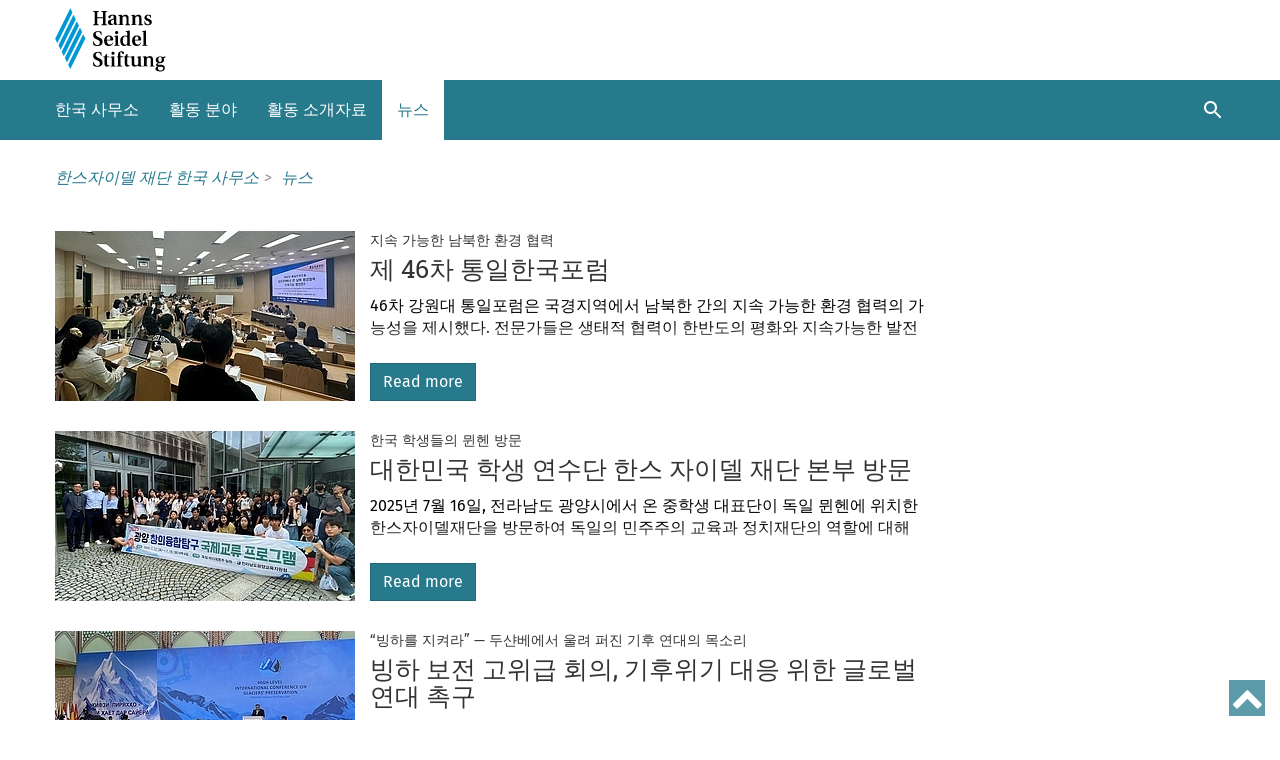

--- FILE ---
content_type: text/html; charset=utf-8
request_url: https://korea.hss.de/ko/%EB%89%B4%EC%8A%A4/year/2022/month/12/
body_size: 13652
content:
<!DOCTYPE html>
<html lang="ko" dir="ltr" class="no-js">
<head>

<meta charset="utf-8">
<!-- 
	********************************************************************************
	*                                                                *****  **     *
	*              TYPO3 by in2code.de - Wir leben TYPO3           ******  ****    *
	*                                                               *****  **      *
	* www.in2code.de / info(at)in2code(dot)de / +49 8031 8873983     *****         *
	*                                                                  **          *
	********************************************************************************

	This website is powered by TYPO3 - inspiring people to share!
	TYPO3 is a free open source Content Management Framework initially created by Kasper Skaarhoj and licensed under GNU/GPL.
	TYPO3 is copyright 1998-2026 of Kasper Skaarhoj. Extensions are copyright of their respective owners.
	Information and contribution at https://typo3.org/
-->


<link rel="icon" href="https://korea.hss.de/_assets/42db5eb6569fbd4bcf0dd4d7d7952c28/images/hss_favicon.png" type="image/png">
<title>뉴스</title>
<meta http-equiv="x-ua-compatible" content="IE=edge">
<meta name="viewport" content="width=device-width, initial-scale=1">
<meta name="author" content="Hanns-Seidel-Stiftung e.V.">
<meta name="robots" content="index,follow,max-image-preview:large">
<meta property="og:title" content="뉴스">
<meta property="og:image" content="https://korea.hss.de/srv/in2code-hss-web-1768838186/app/public/https://korea.hss.de/fileadmin/_processed_/f/c/csm_hss_main_1_01_7fecb0880d.jpg">
<meta name="twitter:card" content="summary">
<meta name="apple-mobile-web-app-capable" content="no">
<meta name="theme-color" content="#206779">


<link rel="stylesheet" href="https://korea.hss.de/_assets/42db5eb6569fbd4bcf0dd4d7d7952c28/Styles/styles_hss.css?1768837839" media="all">



<script src="https://korea.hss.de/_assets/42db5eb6569fbd4bcf0dd4d7d7952c28/Scripts/mainConfig.js?1768837814"></script>
<script src="https://korea.hss.de/typo3temp/assets/js/800565e61d7d705326bc4a7c435a8934.js?1768838262"></script>


<link rel="preload" href="/_assets/42db5eb6569fbd4bcf0dd4d7d7952c28/fonts/woff/FiraSans-Bold.woff" as="font" type="font/woff" crossorigin>
        <link rel="preload" href="/_assets/42db5eb6569fbd4bcf0dd4d7d7952c28/fonts/woff/FiraSans-BoldItalic.woff" as="font" type="font/woff" crossorigin>
        <link rel="preload" href="/_assets/42db5eb6569fbd4bcf0dd4d7d7952c28/fonts/woff/FiraSans-Italic.woff" as="font" type="font/woff" crossorigin>
        <link rel="preload" href="/_assets/42db5eb6569fbd4bcf0dd4d7d7952c28/fonts/woff/FiraSans-Regular.woff" as="font" type="font/woff" crossorigin>
        <link rel="preload" href="/_assets/42db5eb6569fbd4bcf0dd4d7d7952c28/fonts/woff/RobotoSlab.woff" as="font" type="font/woff" crossorigin>
        <link rel="preload" href="/_assets/42db5eb6569fbd4bcf0dd4d7d7952c28/fonts/woff/RobotoSlab-Bold.woff" as="font" type="font/woff" crossorigin>
        <link rel="preload" href="/_assets/42db5eb6569fbd4bcf0dd4d7d7952c28/fonts/fontawesome-webfont.woff?v=4.5.0" as="font" type="font/woff" crossorigin><link href="https://korea.hss.de/ko/%EB%89%B4%EC%8A%A4/" rel="canonical" /><meta property="og:url" content="https://korea.hss.de/ko/%EB%89%B4%EC%8A%A4/" />
<link rel="alternate" hreflang="de-DE" href="https://korea.hss.de/news/year/2022/month/12/"/>
<link rel="alternate" hreflang="en-US" href="https://korea.hss.de/en/news/year/2022/month/12/"/>
<link rel="alternate" hreflang="ko-KR" href="https://korea.hss.de/ko/%EB%89%B4%EC%8A%A4/year/2022/month/12/"/>
<link rel="alternate" hreflang="x-default" href="https://korea.hss.de/news/year/2022/month/12/"/>
<!-- This site is optimized with the Yoast SEO for TYPO3 plugin - https://yoast.com/typo3-extensions-seo/ -->
<script type="application/ld+json">[{"@context":"https:\/\/www.schema.org","@type":"BreadcrumbList","itemListElement":[{"@type":"ListItem","position":1,"item":{"@id":"https:\/\/korea.hss.de\/ko\/","name":"\ud55c\uc2a4\uc790\uc774\ub378 \uc7ac\ub2e8 \ud55c\uad6d \uc0ac\ubb34\uc18c"}},{"@type":"ListItem","position":2,"item":{"@id":"https:\/\/korea.hss.de\/ko\/%EB%89%B4%EC%8A%A4\/","name":"\ub274\uc2a4"}}]}]</script>
</head>
<body class="page1986" data-cssfile="https://korea.hss.de/_assets/42db5eb6569fbd4bcf0dd4d7d7952c28/Styles/belowthefold_hss.css" data-new-nav-layout="true">




<img class="nav-main__logo--print" alt="Print logo" src="https://korea.hss.de/_assets/42db5eb6569fbd4bcf0dd4d7d7952c28/images/hss_logo_print.png">

<div class="mp-pusher" id="mp-pusher">

    
		<nav id="mp-menu" class="mp-menu">
			<div class="mp-level">

				
				<ul class="nav-service__main nav-service--mobile"><li><a href="/ko/%ED%95%9C%EA%B5%AD-%EC%82%AC%EB%AC%B4%EC%86%8C/" title="한국 사무소">한국 사무소</a></li><li><a href="/ko/%ED%99%9C%EB%8F%99-%EB%B6%84%EC%95%BC/" title="활동 분야">활동 분야</a></li><li><a href="/ko/%ED%99%9C%EB%8F%99-%EC%86%8C%EA%B0%9C%EC%9E%90%EB%A3%8C/" title="활동 소개자료">활동 소개자료</a></li><li><a href="/ko/%EB%89%B4%EC%8A%A4/" class="mp-level--current" title="뉴스">뉴스</a></li></ul>

				
				<ul class="nav-service nav-service__second nav-service--mobile"><li class="nav-service__item nav-service__item--title"><span class="nav-service__trigger-wrap"><a href="/ko/%EA%B8%B0%EB%B0%98/" class="nav-service__link" title="기반">기반</a><button class="nav-service__trigger" aria-expanded="false"><i class="fa fa-chevron-up"></i></button></span><ul class="nav-service__sublist" aria-expanded="false"><li class="nav-service__item"><a href="/ko/%EC%9E%AC%EB%8B%A8-%EC%86%8C%EA%B0%9C/%EC%82%AC%EC%97%85%EA%B3%BC-%EC%82%AC%EB%AA%85/" class="nav-service__link" title="임무와 사명">임무와 사명</a></li><li class="nav-service__item"><a href="/ko/%EC%9E%AC%EB%8B%A8-%EC%86%8C%EA%B0%9C/%EA%B5%AD%EC%A0%9C-%EC%82%AC%EC%97%85%EC%A0%84-%EC%84%B8%EA%B3%84-%EC%96%B4%EB%94%94%EC%84%9C%EB%82%98-%EC%A0%81%EA%B7%B9%EC%A0%81%EC%9D%B8-%ED%99%9C%EB%8F%99/" class="nav-service__link" title="세계적인">세계적인</a></li></ul></li></ul>

				
				<ul class="nav-service nav-service__legal nav-service--mobile"><li><a href="/ko/%EC%97%B0%EB%9D%BD%EC%B2%98/" title="연락처">연락처</a></li><li><a href="/ko/%EC%82%AC%EC%9D%B4%ED%8A%B8-%EB%A7%B5/" title="사이트 맵">사이트 맵</a></li><li><a href="/ko/%EB%B0%9C%ED%96%89-%EC%A0%95%EB%B3%B4/" title="발행 정보">발행 정보</a></li><li><a href="/ko/%EC%A0%95%EB%B3%B4-%EB%B3%B4%ED%98%B8-%EC%95%88%EB%82%B4%EB%AC%B8/" title="정보 보호 안내문">정보 보호 안내문</a></li><li><a href="/ko/%EC%9D%B4%EC%9A%A9%EC%95%BD%EA%B4%80%EB%A9%B4%EC%B1%85-%ED%8F%AC%ED%95%A8/" title="이용약관(면책 포함)">이용약관(면책 포함)</a></li></ul>

				
				<ul class="nav-service nav-service__bottom nav-service--mobile">
					<li class="socialmedia-language-wrap">
						<div class="col-xs-6">
							<div class="c-socialmedia__wrap">
								<ul class="c-socialmedia__list o-list-bare"><li class="c-socialmedia__item"><a href="https://www.facebook.com/HannsSeidelFoundationKorea/" target="_blank" class="c-socialmedia__link" rel="noreferrer" title="Facebook"><svg class="c-socialmedia__icon" viewBox="0 0 16 16"><use xlink:href="/_assets/42db5eb6569fbd4bcf0dd4d7d7952c28/images/svg/sprite.symbol.svg?1768837818#facebook"></use></svg></a></li><li class="c-socialmedia__item"><a href="https://twitter.com/hss_korea" target="_blank" class="c-socialmedia__link" rel="noreferrer" title="X"><svg class="c-socialmedia__icon" viewBox="0 0 16 16"><use xlink:href="/_assets/42db5eb6569fbd4bcf0dd4d7d7952c28/images/svg/sprite.symbol.svg?1768837818#x"></use></svg></a></li><li class="c-socialmedia__item"><a href="https://www.youtube.com/user/HannsSeidelStiftung" target="_blank" class="c-socialmedia__link" rel="noreferrer" title="YouTube"><svg class="c-socialmedia__icon" viewBox="0 0 16 16"><use xlink:href="/_assets/42db5eb6569fbd4bcf0dd4d7d7952c28/images/svg/sprite.symbol.svg?1768837818#youtube"></use></svg></a></li></ul>
							</div>
						</div>
						<div class="col-xs-6">
							<div class="c-languageswitch">
								
		
			<a class="c-languageswitch__link" href="/">
				<span>DE</span>
			</a>
			
					<span>&nbsp;|&nbsp;</span>
				
		
			<a class="c-languageswitch__link" href="/en/">
				<span>EN</span>
			</a>
			
					<span>&nbsp;|&nbsp;</span>
				
		
			<a class="c-languageswitch__link c-languageswitch__link--current" href="/ko/">
				<span>KO</span>
			</a>
			
		
	

							</div>
						</div>
					</li>
				</ul>

				
				<div class="nav-service nav-service__copyright nav-service--mobile">
					<p>© Hanns-Seidel-Stiftung</p>
				</div>
			</div>
		</nav>
	



    <div class="search-canvas">
	<button class="search-canvas__close" title="close">
		<svg class="search-canvas__close-icon" viewBox="0 0 24 24" role="img" aria-hidden="true" focusable="false">
			<use xlink:href="/_assets/42db5eb6569fbd4bcf0dd4d7d7952c28/images/svg/sprite.symbol.svg?1768837818#close"></use>
		</svg>
	</button>

	<div class="search-canvas__wrapper">
		<div class="search-canvas-action-wrapper">
			<form class="search-canvas__form" action='/ko/%EA%B2%80%EC%83%89/' method="get" accept-charset="utf-8">
				<div class="search-canvas__filter-wrapper">
					<select title="Search filter for categories" class="search-canvas__filter" name="tx_solr[filter][0]"><option selected value>all categories</option><option value="sub_type_stringS:pages">in articles</option><option value="sub_type_stringS:events">in events</option><option value="sub_type_stringS:publications">in publications</option><option value="sub_type_stringS:media">in media</option><option value="sub_type_stringS:document">in documents</option></select>
				</div>

				<div class="search-canvas__input-wrapper">
					<input class="search-canvas__search"
						   id="inputText"
						   title="Search field"
						   type="text"
						   name="q"
						   placeholder="Suche"
						   autocomplete="off"
					/>

					<button class="search-canvas__submit" title="Suchen">
						<svg class="search-canvas__submit-icon" viewBox="0 0 24 24" width="24" height="24" role="img" aria-hidden="true" focusable="false">
							<use xlink:href="/_assets/42db5eb6569fbd4bcf0dd4d7d7952c28/images/svg/sprite.symbol.svg?1768837818#search"/>
						</svg>
					</button>
				</div>
			</form>
		</div>

		<div id="suggest-container" class="search-canvas__suggest"></div>
	</div>
</div>


    
        <aside class="language-canvas">
    <div class="language__wrapper">
        <div class="container">
            <div class="row">
                <div class="col-xs-12">
                    <div class="language-canvas__close">
                        <em class="fa fa-times-circle"></em>
                        <span>
							close
						</span>
                    </div>

                </div>
            </div>
            <div class="row">
                <div class="col-xs-12">
                    <hr>
                </div>
            </div>
            <div class="row">
                
		
			<a class="c-languageswitch__link" href="/">
				<span>DE</span>
			</a>
			
					<span>&nbsp;|&nbsp;</span>
				
		
			<a class="c-languageswitch__link" href="/en/">
				<span>EN</span>
			</a>
			
					<span>&nbsp;|&nbsp;</span>
				
		
			<a class="c-languageswitch__link c-languageswitch__link--current" href="/ko/">
				<span>KO</span>
			</a>
			
		
	

            </div>
        </div>
    </div>
</aside>

    

    <div class="scroller">
        <div class="scroller-inner">
			<a tabindex="0"
	title="Jump to main navigation"
	href="#nav-main__list"
	class="skipnavigation">Jump to main navigation</a>
<a tabindex="0"
	title="Jump to content"
	href="#main-content"
	class="skipnavigation">Jump to content</a>


            <div id="top"></div>

			
	
			
	<nav id="nav-main__desktop" class="col-xs-12 nav-main">
		
	<div class="nav-main__sticky">

		<div class="nav-main__sticky-logo">
			<a class="row nav__home-link" href="/ko/">
				<img class="nav-main__logo"
					 src="https://korea.hss.de/_assets/42db5eb6569fbd4bcf0dd4d7d7952c28/images/hss_logo.svg"
					 height="80"
					 alt="Logo Hanns-Seidel-Stiftung"
				/>
				
					<img class="nav-main__logo nav-main__logo--small"
						 src="https://korea.hss.de/_assets/42db5eb6569fbd4bcf0dd4d7d7952c28/images/hss_logo.svg"
						 height="44"
						 alt="Logo Hanns-Seidel-Stiftung"
					/>
				
			</a>
		</div>

		<div class="nav-main__sticky-icons">
			

			

			<div id="userstatusmobile"></div>

			<button class="nav-main__button nav-main__search"
					title="Open search dialog window"
			>
				<svg class="nav-main__icon"
					 viewBox="0 0 24 24"
					 width="24"
					 height="24"
					 role="img"
					 aria-hidden="true"
					 focusable="false"
				>
					<use
						xlink:href="/_assets/42db5eb6569fbd4bcf0dd4d7d7952c28/images/svg/sprite.symbol.svg?1768837818#search"/>
				</svg>
			</button>
			<button class="nav-main__button menu-trigger"
					id="trigger"
					title="Open navigation menu"
			>
				<svg class="nav-main__icon nav-main__icon-open"
					 viewBox="0 0 24 24"
					 width="24"
					 height="24"
					 role="img"
					 aria-hidden="true"
					 focusable="false"
				>
					<use
						xlink:href="/_assets/42db5eb6569fbd4bcf0dd4d7d7952c28/images/svg/sprite.symbol.svg?1768837818#menu"/>
				</svg>
				<svg class="nav-main__icon nav-main__icon-close" viewBox="0 0 24 24" width="24" height="24"
					 role="img" aria-hidden="true" focusable="false">
					<use
						xlink:href="/_assets/42db5eb6569fbd4bcf0dd4d7d7952c28/images/svg/sprite.symbol.svg?1768837818#close"/>
				</svg>
			</button>
		</div>
	</div>


		
	<div class="nav-main__menu o-outbreak-fullwidth" id="nav-main__list">
		<div class="container">


			
		<ul class="nav-main__level-1"><li><a href="/ko/%ED%95%9C%EA%B5%AD-%EC%82%AC%EB%AC%B4%EC%86%8C/" data-submenu-id="nav-main_submenu-1997" title="한국 사무소">한국 사무소</a></li><li><a href="/ko/%ED%99%9C%EB%8F%99-%EB%B6%84%EC%95%BC/" data-submenu-id="nav-main_submenu-2000" title="활동 분야">활동 분야</a></li><li><a href="/ko/%ED%99%9C%EB%8F%99-%EC%86%8C%EA%B0%9C%EC%9E%90%EB%A3%8C/" data-submenu-id="nav-main_submenu-1991" title="활동 소개자료">활동 소개자료</a></li><li><a href="/ko/%EB%89%B4%EC%8A%A4/" data-submenu-id="nav-main_submenu-1986" class="nav-main__link--current" title="뉴스">뉴스</a></li></ul><div class="nav-main__submenu" id="nav-main_submenu-2000"><div class="nav-main__link-first-level nav-main__link-first-level--header"><div><a href="/ko/%ED%99%9C%EB%8F%99-%EB%B6%84%EC%95%BC/" title="활동 분야"><header>활동 분야</header><p>한스 자이델 재단 한국 사무소는 1987년부터 한반도의 화해와 관련한 주제로 활동해 오고 있다.<span>Overview...</span></p></a></div></div></div><div class="nav-main__submenu" id="nav-main_submenu-1986"><div class="nav-main__link-first-level nav-main__link-first-level--header"><div><a href="/ko/%EB%89%B4%EC%8A%A4/" title="뉴스"><header>overview - 뉴스</header><p><span>Overview...</span></p></a></div></div></div>
	



			<ul class="nav__icons">
				<li class="nav__icons-item">
					<div id="userstatus" data-user-status="/ko/%EB%89%B4%EC%8A%A4?tx_hssusermanagement_pi9%5Baction%5D=getUserStatus&amp;tx_hssusermanagement_pi9%5Bcontroller%5D=User&amp;type=1707322532&amp;cHash=3d136ddd30392309d602ee4a121c1a11"></div>
				</li>

				<li class="nav__icons-item">
					

					
				</li>

				<li class="nav__icons-item">
					<button class="nav-main__button nav-main__search"
							title="Search"
					>
						<svg class="nav-main__icon"
							 viewBox="0 0 24 24"
							 width="24"
							 height="24"
							 role="img"
							 aria-hidden="true"
							 focusable="false"
						>
							<use
								xlink:href="/_assets/42db5eb6569fbd4bcf0dd4d7d7952c28/images/svg/sprite.symbol.svg?1768837818#search"/>
						</svg>
					</button>
				</li>
				<li class="nav__icons-item">
					<button class="nav-main__button nav-main__more"
							title="Show/Hide more menu items"
					>more
					</button>
				</li>
			</ul>
		</div>
	</div>


	</nav>


		
	
		<section class="modal-window modal--show" id="authenticate" tabindex="-1" role="dialog" aria-hidden="true" data-nosnippet>
	<div class="modal__wrapper">
		<div class="modal__header">

			<h3 class="modal__title">
				Login / Register
			</h3>

			<a class="modal__close" href="#" data-close="Close" data-dismiss="authenticate">
				<svg class="modal__close-icon" viewBox="0 0 24 24" role="img" aria-hidden="true" focusable="false">
					<use xlink:href="/_assets/42db5eb6569fbd4bcf0dd4d7d7952c28/images/svg/sprite.symbol.svg?1768837818#close"></use>
				</svg>
			</a>
		</div>
		<div class="modal__content">
			<p>Enter your Email address and we will send you a secure personal link</p>
			
					
						


<form
	action=""
	name="form"
	id="js-disable-on-submit"
	method="post"
>
	<input type="hidden" name="redirectConfirmedUrl" value="https://korea.hss.de/ko/%EB%89%B4%EC%8A%A4/year/2022/month/12/"/>
	
			<input type="hidden" name="tx_hssusermanagement_pi7[form][origin]" value="newsletter"/>
		

	
			<input type="hidden" name="tx_hssusermanagement_pi7[form][refererUrl]" value="https://korea.hss.de/ko/%EB%89%B4%EC%8A%A4/year/2022/month/12/"/>
		
	

	<div class="form-group">
		<label class="control-label requiredField">
			E-Mail
		</label>
		<input name="tx_hssusermanagement_pi7[form][name]" type="email" class="form-control" required value=""/>
	</div>

	<div class="form-group required-email">
		<label class="control-label requiredField">
			Birthday
		</label>
		<input type="text" id="birthday" tabindex="-1"/>
		<label class="control-label requiredField">
			Email
		</label>
		<input name="tx_hssusermanagement_pi7[form][email]" tabindex="-1" autocomplete="off"/>
	</div>

	
	
		<p class="small">
			
				Our 
	<a href="/ko/%EC%A0%95%EB%B3%B4-%EB%B3%B4%ED%98%B8-%EC%95%88%EB%82%B4%EB%AC%B8/">
		data protection information
	</a>
 provides you with information on how we handle your data.
			
		</p>
	
	<button type="submit" class="btn btn-primary btn-md">OK</button>
</form>

					
				


		</div>
	</div>
</section>

	
	<section class="modal-window modal--show" id="authenticated" tabindex="-1" role="dialog" aria-hidden="true" data-nosnippet>
	<div class="modal__wrapper">
		<div class="modal__header">

			<h3 class="modal__title">
				Check your Email Inbox
			</h3>

			<a class="modal__close" href="#" data-close="Close" data-dismiss="authenticated">
				<svg class="modal__close-icon" viewBox="0 0 24 24" role="img" aria-hidden="true" focusable="false">
					<use xlink:href="/_assets/42db5eb6569fbd4bcf0dd4d7d7952c28/images/svg/sprite.symbol.svg?1768837818#close"></use>
				</svg>
			</a>

		</div>
		<div class="modal__content">
			We have sent a secure link to your email.
					Click on the link to log in or register.
		</div>
	</div>
</section>




            <div class="page col-xs-12 row--bg-white" id="main-content">
                <ol class="breadcrumb" itemscope itemtype="http://schema.org/BreadcrumbList"><li itemprop="itemListElement" itemscope itemtype="http://schema.org/ListItem"><a href="/ko/" itemprop="item" title="한스자이델 재단 한국 사무소"><span itemprop="name">한스자이델 재단 한국 사무소</span></a><meta itemprop="position" content="1"></li><li itemprop="itemListElement" itemscope itemtype="http://schema.org/ListItem"><a href="/ko/%EB%89%B4%EC%8A%A4/" itemprop="item" title="뉴스"><span itemprop="name">뉴스</span></a><meta itemprop="position" content="2"></li></ol>

                <section id="p1986" class="">
                    
		<!--TYPO3SEARCH_begin-->
		<div id="teaser-area">
			
		</div>
		
	

	<div class="row row--no-divider" id="c16210">
		<div class="col-xs-12 col-sm-9">
			
				
<div id="c16209" class="frame frame-default frame-type-news_pi1 frame-layout-0"><a id="c96936"></a><div class="news__item-wrapper"><!--TYPO3SEARCH_end--><div class="news-list-view" id="news-container-16209"><!--###NEWS_ITEM_LIST_BEGIN###--><!--
		=====================
			Partials/List/Item.html
	--><div class="news-list-item"><a title="제 46차 통일한국포럼" href="/ko/%EB%89%B4%EC%8A%A4/46-forum-zur-wiedervereinigung-koreas-tongil-hankuk-forum-news13405/"><div class="row"><picture><source
										media="(min-width: 900px)"
										srcset="https://korea.hss.de/fileadmin/_processed_/b/4/csm_46._Forum_Wiedervereinigung_2_e1d435df09.jpg"
									/><source srcset="https://korea.hss.de/fileadmin/_processed_/b/4/csm_46._Forum_Wiedervereinigung_2_4956fe4afa.jpg" /><img
										src="[data-uri]"
										alt="제 46차 통일한국포럼"
										title=""
										width="100"
										height="100"
										class="news-lists-item-img"
									/></picture><div class="news-lists-item-text"><small class="news-list-item__subline">지속 가능한 남북한 환경 협력</small><div class="events__headline-small">제 46차 통일한국포럼</div><div class="news-list-item__text"><p>
							
								46차 강원대 통일포럼은 국경지역에서 남북한 간의 지속 가능한 환경 협력의 가능성을 제시했다. 전문가들은 생태적 협력이 한반도의 평화와 지속가능한 발전에 어떻게 기여할 수 있는지에 대해 논의했다.
							
						</p><div class="btn btn-primary">
							Read more
						</div></div></div></div></a></div><!--
		=====================
			Partials/List/Item.html
	--><div class="news-list-item"><a title="대한민국 학생 연수단 한스 자이델 재단 본부 방문" href="/ko/%EB%89%B4%EC%8A%A4/schuelerdelegation-aus-suedkorea-zu-besuch-bei-der-hanns-seidel-stiftung-in-muenchen-news13121/"><div class="row"><picture><source
										media="(min-width: 900px)"
										srcset="https://korea.hss.de/fileadmin/_processed_/4/5/csm_Picture1_78ae2ea68b.jpg"
									/><source srcset="https://korea.hss.de/fileadmin/_processed_/4/5/csm_Picture1_34bd8f6923.jpg" /><img
										src="[data-uri]"
										alt="대한민국 학생 연수단 한스 자이델 재단 본부 방문"
										title=""
										width="100"
										height="100"
										class="news-lists-item-img"
									/></picture><div class="news-lists-item-text"><small class="news-list-item__subline">한국 학생들의 뮌헨 방문</small><div class="events__headline-small">대한민국 학생 연수단 한스 자이델 재단 본부 방문</div><div class="news-list-item__text"><p>
							
								2025년 7월 16일, 전라남도 광양시에서 온 중학생 대표단이 독일 뮌헨에 위치한 한스자이델재단을 방문하여 독일의 민주주의 교육과 정치재단의 역할에 대해 배웠습니다.
							
						</p><div class="btn btn-primary">
							Read more
						</div></div></div></div></a></div><!--
		=====================
			Partials/List/Item.html
	--><div class="news-list-item"><a title="빙하 보전 고위급 회의, 기후위기 대응 위한 글로벌 연대 촉구" href="/ko/%EB%89%B4%EC%8A%A4/schutz-der-gletscher-hochrangige-internationale-konferenz-zur-erhaltung-der-gletscher-news12934/"><div class="row"><picture><source
										media="(min-width: 900px)"
										srcset="https://korea.hss.de/fileadmin/_processed_/8/5/csm_4_70c7408657.jpg"
									/><source srcset="https://korea.hss.de/fileadmin/_processed_/8/5/csm_4_1465a414f5.jpg" /><img
										src="[data-uri]"
										alt="빙하 보전 고위급 회의, 기후위기 대응 위한 글로벌 연대 촉구"
										title=""
										width="100"
										height="100"
										class="news-lists-item-img"
									/></picture><div class="news-lists-item-text"><small class="news-list-item__subline">“빙하를 지켜라” — 두샨베에서 울려 퍼진 기후 연대의 목소리</small><div class="events__headline-small">빙하 보전 고위급 회의, 기후위기 대응 위한 글로벌 연대 촉구</div><div class="news-list-item__text"><p>
							
								유엔이 지정한 ‘국제 빙하 보존의 해’를 맞아, 타지키스탄 두샨베에서 열린 고위급 회의에는 전 세계 90개국 전문가들이 모여 기후위기 대응과 빙하 보전을 위한 글로벌 협력 방안을 논의했다. 철새 이동 경로와 생태계 연결성 등 새로운 의제도 부각되며, 기후 정의와 지속가능발전을 위한 국제사회의 공동 대응 필요성이 강조되었다.
							
						</p><div class="btn btn-primary">
							Read more
						</div></div></div></div></a></div><!--
		=====================
			Partials/List/Item.html
	--><div class="news-list-item"><a title="2월 활동 소개" href="/ko/%EB%89%B4%EC%8A%A4/treffen-im-februar-1-news12652/"><div class="row"><picture><source
										media="(min-width: 900px)"
										srcset="https://korea.hss.de/fileadmin/_processed_/b/9/csm_480199339_10162556011945330_474341742425401626_n_d94d277d95.jpg"
									/><source srcset="https://korea.hss.de/fileadmin/_processed_/b/9/csm_480199339_10162556011945330_474341742425401626_n_237c9f9021.jpg" /><img
										src="[data-uri]"
										alt="2월 활동 소개"
										title=""
										width="100"
										height="100"
										class="news-lists-item-img"
									/></picture><div class="news-lists-item-text"><div class="events__headline-small">2월 활동 소개</div><div class="news-list-item__text"><p></p><div class="btn btn-primary">
							Read more
						</div></div></div></div></a></div><!--
		=====================
			Partials/List/Item.html
	--><div class="news-list-item"><a title="독일과 한국에서의 정치교육 – 나아갈 방향은? " href="/ko/%EB%89%B4%EC%8A%A4/politische-bildung-in-deutschland-und-korea-quo-vadis-1-news12648/"><div class="row"><picture><source
										media="(min-width: 900px)"
										srcset="https://korea.hss.de/fileadmin/_processed_/b/2/csm_476642367_10162552636580330_5451607732000765768_n_2ab9aae886.jpg"
									/><source srcset="https://korea.hss.de/fileadmin/_processed_/b/2/csm_476642367_10162552636580330_5451607732000765768_n_a1619525ee.jpg" /><img
										src="[data-uri]"
										alt="독일과 한국에서의 정치교육 – 나아갈 방향은? "
										title=""
										width="100"
										height="100"
										class="news-lists-item-img"
									/></picture><div class="news-lists-item-text"><small class="news-list-item__subline">특강</small><div class="events__headline-small">독일과 한국에서의 정치교육 – 나아갈 방향은? </div><div class="news-list-item__text"><p>
							
								2025년 2월 12일에 한스 자이델 재단 한국 사무소의 베른하르트 젤리거 대표와 김 영수 사무국장은 강원도 정선군 소재 사북 중고등학교에서 교사들을 위한 특강을 실시했다. 특강 주제는 ‘시민을 위한 민주시민교육과 정부의 중립성 간의 균형 유지‘였다.
							
						</p><div class="btn btn-primary">
							Read more
						</div></div></div></div></a></div><!--
		=====================
			Partials/List/Item.html
	--><div class="news-list-item"><div class="row"><picture><source
										media="(min-width: 900px)"
										srcset="https://korea.hss.de/fileadmin/_processed_/d/4/csm_IMG_6464_9c32040a12.jpg"
									/><source srcset="https://korea.hss.de/fileadmin/_processed_/d/4/csm_IMG_6464_a22c804ae1.jpg" /><img
										src="[data-uri]"
										alt="[Translate to Korean:] Erster Slide in Dr. Seligers Präsentation via Zoom"
										title=""
										width="100"
										height="100"
										class="news-lists-item-img"
									/></picture><div class="news-lists-item-text"><div class="events__headline-small">사회 생태적 회복탄력성을 위한 혁신</div><div class="news-list-item__text"><p>
							
								지난 1월 21일, &#039;사회-생태 시스템의 위험/회복력 관리에 관한 국제 심포지엄&#039;이 온라인 세미나로 진행되었습니다. 고려대학교 환경과학-생태공학연구센터(BK21 FOUR)가 주최한 이번 세미나는 전문가들이 모여 중요한 환경 문제와 혁신적인 해결책을 논의하는 자리였습니다. 
							
						</p><div class="btn btn-primary">
							Read more
						</div></div></div></div></div><!--
		=====================
			Partials/List/Item.html
	--><div class="news-list-item"><a title="중위도 지역을 위한 국제 협력" href="/ko/%EB%89%B4%EC%8A%A4/internationale-zusammenarbeit-fuer-die-region-der-mittleren-breitengrade-news12429/"><div class="row"><picture><source
										media="(min-width: 900px)"
										srcset="https://korea.hss.de/fileadmin/_processed_/7/5/csm_OJERI_e4e5d957c0.jpeg"
									/><source srcset="https://korea.hss.de/fileadmin/_processed_/7/5/csm_OJERI_1c1b03217c.jpeg" /><img
										src="[data-uri]"
										alt="중위도 지역을 위한 국제 협력"
										title=""
										width="100"
										height="100"
										class="news-lists-item-img"
									/></picture><div class="news-lists-item-text"><small class="news-list-item__subline"> 세미나</small><div class="events__headline-small">중위도 지역을 위한 국제 협력</div><div class="news-list-item__text"><p>
							
								1월 13일, 고려대학교 오정리질리언스연구원(OJERI)은 기후 회복력과 지속 가능한 발전을 주제로 한 흥미로운 강연 시리즈를 개최 하였다. OJERI 이우균 원장은  개회사에서 한스자이델 재단 관계자를 포함하여 참가자들을 환영했다.
							
						</p><div class="btn btn-primary">
							Read more
						</div></div></div></div></a></div><!--
		=====================
			Partials/List/Item.html
	--><div class="news-list-item"><a title="세계 습지의 날 2025 기념: 한스자이델 재단 한국 사무소 (HSF) 습지 보전 활동" href="/ko/%EB%89%B4%EC%8A%A4/zur-feier-des-world-wetland-day-2025-die-aktivitaeten-von-hsf-korea-zum-schutz-von-feuchtbiotope-news12384/"><div class="row"><picture><source
										media="(min-width: 900px)"
										srcset="https://korea.hss.de/fileadmin/_processed_/1/5/csm_WWD_2025_socialmedia_static_EN__1__a72a064a9a.jpg"
									/><source srcset="https://korea.hss.de/fileadmin/_processed_/1/5/csm_WWD_2025_socialmedia_static_EN__1__b5d3ec40cf.jpg" /><img
										src="[data-uri]"
										alt="세계 습지의 날 2025 기념: 한스자이델 재단 한국 사무소 (HSF) 습지 보전 활동"
										title=""
										width="100"
										height="100"
										class="news-lists-item-img"
									/></picture><div class="news-lists-item-text"><small class="news-list-item__subline">2025년 1월 6일</small><div class="events__headline-small">세계 습지의 날 2025 기념: 한스자이델 재단 한국 사무소 (HSF) 습지 보전 활동</div><div class="news-list-item__text"><p>
							
								매년 2월 2일은 전 세계가 습지의 날을 기념하여, 생물다양성 유지, 기후변화 완화, 인간 생계 지원 등에서 습지가 지닌 중요한 역할에 대한 인식을 높이는 날이다. 2025년 세계 습지의 날 주제는 &#039;우리의 공동 미래를 위한 습지 보호&#039;로, 지구와 미래 세대를 위해 이러한 중요한 생태계를 보호하고 복원해야 하는 긴급한 필요성을 강조하고 있다.

한스자이델 재단 한국 사무소는  이러한 글로벌 습지 보전 활동에 참여하게 되어  자랑스럽다.

							
						</p><div class="btn btn-primary">
							Read more
						</div></div></div></div></a></div><!--
		=====================
			Partials/List/Item.html
	--><div class="news-list-item"><a title="2024년 12월 18일 강원 교육청 독일 연수단 평가회 " href="/ko/%EB%89%B4%EC%8A%A4/evaluierungstreffen-mit-studienreiseteilnehmern-am-18122024-in-chuncheon-news12364/"><div class="row"><picture><source
										media="(min-width: 900px)"
										srcset="https://korea.hss.de/fileadmin/_processed_/8/c/csm_Chincheon_181224_58f6c37e4c.jpg"
									/><source srcset="https://korea.hss.de/fileadmin/_processed_/8/c/csm_Chincheon_181224_e3a12d31c8.jpg" /><img
										src="[data-uri]"
										alt="2024년 12월 18일 강원 교육청 독일 연수단 평가회 "
										title=""
										width="100"
										height="100"
										class="news-lists-item-img"
									/></picture><div class="news-lists-item-text"><small class="news-list-item__subline">평가회 </small><div class="events__headline-small">2024년 12월 18일 강원 교육청 독일 연수단 평가회 </div><div class="news-list-item__text"><p></p><div class="btn btn-primary">
							Read more
						</div></div></div></div></a></div><!--
		=====================
			Partials/List/Item.html
	--><div class="news-list-item"><a title="철새 보호: 철새 이동 경로에서 얻은 인사이트" href="/ko/%EB%89%B4%EC%8A%A4/schutz-von-zuggaensen-einblicke-in-die-flugrouten-news12327/"><div class="row"><picture><source
										media="(min-width: 900px)"
										srcset="https://korea.hss.de/fileadmin/_processed_/d/6/csm_GSG_Group_photo_e29666dc18.jpg"
									/><source srcset="https://korea.hss.de/fileadmin/_processed_/d/6/csm_GSG_Group_photo_0d02c6e3f7.jpg" /><img
										src="[data-uri]"
										alt="[Translate to Korean:] "
										title="[Translate to Korean:] "
										width="100"
										height="100"
										class="news-lists-item-img"
									/></picture><div class="news-lists-item-text"><small class="news-list-item__subline">취약한 거위류</small><div class="events__headline-small">철새 보호: 철새 이동 경로에서 얻은 인사이트</div><div class="news-list-item__text"><p>
							
								아시아 전역의 과학자들과 환경 보호론자들이 모여 철새들이 직면한 문제를 해결하려고 모였다. 워크숍과 국제 협력을 통해 철새 이동 경로를 따라 개체 수 추세와 보존 대책을 논의했다.
							
						</p><div class="btn btn-primary">
							Read more
						</div></div></div></div></a></div><!--
		=====================
			Partials/List/Item.html
	--><div class="news-list-item"><a title="2024 재외동포세미나" href="/ko/%EB%89%B4%EC%8A%A4/23-auslandskoreanerseminar-news12266/"><div class="row"><picture><source
										media="(min-width: 900px)"
										srcset="https://korea.hss.de/fileadmin/_processed_/f/c/csm_download5_e1fe5e57fd.jpg"
									/><source srcset="https://korea.hss.de/fileadmin/_processed_/f/c/csm_download5_461e233dc1.jpg" /><img
										src="[data-uri]"
										alt="2024 재외동포세미나"
										title=""
										width="100"
										height="100"
										class="news-lists-item-img"
									/></picture><div class="news-lists-item-text"><small class="news-list-item__subline">세미나</small><div class="events__headline-small">2024 재외동포세미나</div><div class="news-list-item__text"><p>
							
								2024년 11월 20일, 한스자이델재단 코리아는 평화문제연구소와 공동으로 제2024 재외동포세미나 개최했다. 이번 세미나에서는 전문가들이 모여, 우크라이나 전쟁에 대한 북한의 개입과 미국 및 일본의 새 정부의 정책 변화로 인해 변화하는 한반도의 국제 정세를 분석했다. 또한, 해외 한인 전문가들과의 대화를 통해 한반도 상황의 미래 안정화를 위한 전략이 논의되었다. 세미나는 두 개의 발표와 전문가 패널 토론으로 구성되었다.
							
						</p><div class="btn btn-primary">
							Read more
						</div></div></div></div></a></div><!--
		=====================
			Partials/List/Item.html
	--><div class="news-list-item"><a title="2024년 &quot;North Korean Review&quot; 가을호 (제20권, 2호)" href="/ko/%EB%89%B4%EC%8A%A4/north-korean-review-herbst-2024-band-20-nr-2-news12256/"><div class="row"><picture><source
										media="(min-width: 900px)"
										srcset="https://korea.hss.de/fileadmin/_processed_/f/2/csm_NK_Review_2a1c18a774.png"
									/><source srcset="https://korea.hss.de/fileadmin/_processed_/f/2/csm_NK_Review_153b38c3f8.png" /><img
										src="[data-uri]"
										alt="2024년 &quot;North Korean Review&quot; 가을호 (제20권, 2호)"
										title=""
										width="100"
										height="100"
										class="news-lists-item-img"
									/></picture><div class="news-lists-item-text"><small class="news-list-item__subline">출판</small><div class="events__headline-small">2024년 &quot;North Korean Review&quot; 가을호 (제20권, 2호)</div><div class="news-list-item__text"><p></p><div class="btn btn-primary">
							Read more
						</div></div></div></div></a></div><!--
		=====================
			Partials/List/Item.html
	--><div class="news-list-item"><a title="제44차 통일한국포럼" href="/ko/%EB%89%B4%EC%8A%A4/44th-tongil-hankuk-forum-news12245/"><div class="row"><picture><source
										media="(min-width: 900px)"
										srcset="https://korea.hss.de/fileadmin/_processed_/2/8/csm_KakaoTalk_20241114_094507182_11_7af7f1e9cd.jpg"
									/><source srcset="https://korea.hss.de/fileadmin/_processed_/2/8/csm_KakaoTalk_20241114_094507182_11_e942152b42.jpg" /><img
										src="[data-uri]"
										alt="제44차 통일한국포럼"
										title=""
										width="100"
										height="100"
										class="news-lists-item-img"
									/></picture><div class="news-lists-item-text"><small class="news-list-item__subline">포럼</small><div class="events__headline-small">제44차 통일한국포럼</div><div class="news-list-item__text"><p>
							
								길어지는 대북제재, 북한의 배응방법은?
							
						</p><div class="btn btn-primary">
							Read more
						</div></div></div></div></a></div><!--
		=====================
			Partials/List/Item.html
	--><div class="news-list-item"><a title="고양 한독 경제포럼 " href="/ko/%EB%89%B4%EC%8A%A4/forum-1-news12213/"><div class="row"><picture><source
										media="(min-width: 900px)"
										srcset="https://korea.hss.de/fileadmin/_processed_/5/4/csm_IMG_9016_054c13eb46.jpg"
									/><source srcset="https://korea.hss.de/fileadmin/_processed_/5/4/csm_IMG_9016_c9d81ed4ba.jpg" /><img
										src="[data-uri]"
										alt="고양 한독 경제포럼 "
										title=""
										width="100"
										height="100"
										class="news-lists-item-img"
									/></picture><div class="news-lists-item-text"><small class="news-list-item__subline">포럼</small><div class="events__headline-small">고양 한독 경제포럼 </div><div class="news-list-item__text"><p>
							
								2024년 10월 31일, 한스자이델재단은 고양시와 고양연구원이 주최한 독일-한국 경제 포럼에 참여했다. 이번 포럼은 “고양시 글로벌 경제 성장을 위한 전략 개발”을 주제로, 독일과 현지 기관, 연구소, 기업 대표들이 모여 통찰과 경험을 공유하는 자리였다.
							
						</p><div class="btn btn-primary">
							Read more
						</div></div></div></div></a></div><!--
		=====================
			Partials/List/Item.html
	--><div class="news-list-item"><a title="지속 가능한 해양 및 해안 지역을 위한 국경 간 협력" href="/ko/%EB%89%B4%EC%8A%A4/grenzenuebergreifende-kooperation-fuer-nachhaltige-see-und-kuestengebiete-news12195/"><div class="row"><picture><source
										media="(min-width: 900px)"
										srcset="https://korea.hss.de/fileadmin/_processed_/1/3/csm_IMG_8673_6cb69d1b92.jpg"
									/><source srcset="https://korea.hss.de/fileadmin/_processed_/1/3/csm_IMG_8673_9717f25799.jpg" /><img
										src="[data-uri]"
										alt="지속 가능한 해양 및 해안 지역을 위한 국경 간 협력"
										title=""
										width="100"
										height="100"
										class="news-lists-item-img"
									/></picture><div class="news-lists-item-text"><small class="news-list-item__subline">회의</small><div class="events__headline-small">지속 가능한 해양 및 해안 지역을 위한 국경 간 협력</div><div class="news-list-item__text"><p>
							
								2024년 10월 22일, 한스자이델 재단은 한국해양수산개발원(KMI)과 벨파스트 퀸즈대학교(QUB)가 주최한  &#039;제2차 지속 가능한 연안 ∙ 해양을 위한 초국경 협력 컨퍼런스&#039; 에 참가했습니다. 이 컨퍼런스에는 전문가와 단체가 모여 해양법, 해양 공간 계획, 습지에 많이 서식하는 철새와 그 서식지 보존에 대한 지식과 성찰을 공유했습니다. 
							
						</p><div class="btn btn-primary">
							Read more
						</div></div></div></div></a></div><!--
		=====================
			Partials/List/Item.html
	--><div class="news-list-item"><a title="미국 대통령 선거와 한국과 동아시아에 대한 외교 정책의 시사점" href="/ko/%EB%89%B4%EC%8A%A4/die-aussenpolitischen-auswirkungen-der-us-wahlen-auf-asien-news12158/"><div class="row"><picture><source
										media="(min-width: 900px)"
										srcset="https://korea.hss.de/fileadmin/_processed_/7/4/csm_download__5__1ce976419c.jpg"
									/><source srcset="https://korea.hss.de/fileadmin/_processed_/7/4/csm_download__5__95d46af983.jpg" /><img
										src="[data-uri]"
										alt="미국 대통령 선거와 한국과 동아시아에 대한 외교 정책의 시사점"
										title=""
										width="100"
										height="100"
										class="news-lists-item-img"
									/></picture><div class="news-lists-item-text"><small class="news-list-item__subline">심포지엄</small><div class="events__headline-small">미국 대통령 선거와 한국과 동아시아에 대한 외교 정책의 시사점</div><div class="news-list-item__text"><p>
							
								2024년 10월 8일, 한스 자이델 재단은 민주평화통일자문회의(KCPC), 유라세스와 함께 &#039;미국 대통령 선거와 한국과 동아시아에 대한 외교 정책적 함의&#039;를 주제로 심포지엄을 개최했습니다. 이 심포지엄에서는 전문가와 단체들이 모여 지식을 공유했다.  
							
						</p><div class="btn btn-primary">
							Read more
						</div></div></div></div></a></div><!--
		=====================
			Partials/List/Item.html
	--><div class="news-list-item"><a title="지속 가능한 농업과 축산" href="/ko/%EB%89%B4%EC%8A%A4/nachhaltige-landwirtschaft-und-viehzucht-online-seminar-news12107/"><div class="row"><picture><source
										media="(min-width: 900px)"
										srcset="https://korea.hss.de/fileadmin/_processed_/5/8/csm_OLS_281cb3f099.jpeg"
									/><source srcset="https://korea.hss.de/fileadmin/_processed_/5/8/csm_OLS_9c4d74df57.jpeg" /><img
										src="[data-uri]"
										alt="지속 가능한 농업과 축산"
										title=""
										width="100"
										height="100"
										class="news-lists-item-img"
									/></picture><div class="news-lists-item-text"><small class="news-list-item__subline">웨비너</small><div class="events__headline-small">지속 가능한 농업과 축산</div><div class="news-list-item__text"><p>
							
								9월 23일과 24일, 한스 자이델 재단은 북한 농업위원회와 함께 &#039;지속 가능한 농업과 축산&#039;을 주제로 웨비나를 개최했다. 독일 전문가인 디터 슈타크(Dieter Staack) 전 VzF GmbH Erfolg mit Schwein 제품 매니저는 세미나에서 안전하고 위생적이며 지속 가능한 양돈에 대한 지식을 공유했다.
							
						</p><div class="btn btn-primary">
							Read more
						</div></div></div></div></a></div><!--
		=====================
			Partials/List/Item.html
	--><div class="news-list-item"><a title="한독 통일 포럼" href="/ko/%EB%89%B4%EC%8A%A4/koreanisch-deutsches-wiedervereinigungsforum-news12060/"><div class="row"><picture><source
										media="(min-width: 900px)"
										srcset="https://korea.hss.de/fileadmin/_processed_/7/0/csm_IMG_5301_5ab88a7010.jpg"
									/><source srcset="https://korea.hss.de/fileadmin/_processed_/7/0/csm_IMG_5301_928abf804d.jpg" /><img
										src="[data-uri]"
										alt="한독 통일 포럼"
										title=""
										width="100"
										height="100"
										class="news-lists-item-img"
									/></picture><div class="news-lists-item-text"><div class="events__headline-small">한독 통일 포럼</div><div class="news-list-item__text"><p>
							
								올해로 창간 13주년을 맞이한 스카이데일리와 한반도평화협력연구원, 한스자이델재단이 공동으로 주최하는 제9회 한독통일포럼이 9월 2일 서울 한국프레스센터에서 개최되었다. 2024 한독 통일 포럼은 &#039;격변하는 세계 정세, 어떻게 헤쳐나갈 것인가&#039;라는 주제로 토론이 진행되었다.
							
						</p><div class="btn btn-primary">
							Read more
						</div></div></div></div></a></div><!--
		=====================
			Partials/List/Item.html
	--><div class="news-list-item"><a title="중앙아시아 철새 도래지 국가 외교관과의 만남 " href="/ko/%EB%89%B4%EC%8A%A4/treffen-mit-den-diplomaten-der-zentralasiatischen-ueberflugsgebiete-news12042/"><div class="row"><picture><source
										media="(min-width: 900px)"
										srcset="https://korea.hss.de/fileadmin/_processed_/5/9/csm_Meeting_20062024__2__0c0908449f.jpg"
									/><source srcset="https://korea.hss.de/fileadmin/_processed_/5/9/csm_Meeting_20062024__2__aaf9626c0c.jpg" /><img
										src="[data-uri]"
										alt="중앙아시아 철새 도래지 국가 외교관과의 만남 "
										title=""
										width="100"
										height="100"
										class="news-lists-item-img"
									/></picture><div class="news-lists-item-text"><div class="events__headline-small">중앙아시아 철새 도래지 국가 외교관과의 만남 </div><div class="news-list-item__text"><p>
							
								중앙아시아 철새도래지 국가 외교관 간담회는 HSF의 기후변화 완화 및 적응을 위한 글로벌 프로젝트를 홍보하고, 철새도래지 국가 외교관들의 기후변화 및 생물다양성 문제에 대한 인식을 제고하기 위해 마련되었습니다. 한국 HSF는 CMS 플라이웨이 워킹그룹(참조: UNEP/CMS/FWG3/Inf.2.)의 회원으로 활동 중이며, 외교관들과의 만남을 통해 CMS COP14의 정보를 공유하고 향후 협력 기회를 만들기 위한 자리를 마련했습니다
							
						</p><div class="btn btn-primary">
							Read more
						</div></div></div></div></a></div><!--
		=====================
			Partials/List/Item.html
	--><div class="news-list-item"><a title="유엔아시아태평양경제사회위원회 (UNESCAP) 초국경 협력을 통한 자연 보전 및 생물다양성 워크숍" href="/ko/%EB%89%B4%EC%8A%A4/bericht-ueber-den-unescap-workshop-ueber-naturschutz-und-biologische-vielfalt-zur-grenzueberschreitenden-zusammenarbeit-news12036/"><div class="row"><picture><source
										media="(min-width: 900px)"
										srcset="https://korea.hss.de/fileadmin/_processed_/f/1/csm_IMG_4728_58f562e858.png"
									/><source srcset="https://korea.hss.de/fileadmin/_processed_/f/1/csm_IMG_4728_18e0943f7c.png" /><img
										src="[data-uri]"
										alt="유엔아시아태평양경제사회위원회 (UNESCAP) 초국경 협력을 통한 자연 보전 및 생물다양성 워크숍"
										title="group"
										width="100"
										height="100"
										class="news-lists-item-img"
									/></picture><div class="news-lists-item-text"><div class="events__headline-small">유엔아시아태평양경제사회위원회 (UNESCAP) 초국경 협력을 통한 자연 보전 및 생물다양성 워크숍</div><div class="news-list-item__text"><p>
							
								2024년 8월 28일에서 29일 인천 송도에서 유엔아시아태평양경제사회위원회 (UNESCAP)의 초국경 협력을 통한 자연 보전 및 생물다양성 워크숍이 개최되었다. 본 워크숍은 동북아시아의 멸종 위기종 보전을 위한 생태계 연결성 (ecological connectivity)의 중요성을 주제로 한국, 몽골, 홍콩, 일본, 중국, 러시아 등 동북아에서 온 조류, 포유류 전문가들과 함께 초국경, 초국가적 협력 방안 모색하였다.


							
						</p><div class="btn btn-primary">
							Read more
						</div></div></div></div></a></div><svg style="display: none" xmlns="http://www.w3.org/2000/svg" width="24" height="24" viewBox="0 0 24 24"><title>c-paginationarrow</title><path id="c-paginationarrow__skippall" d="M6 6h2.016v12H6V6zm12.422 10.594L17.016 18l-6-6 6-6 1.406 1.406L13.828 12z"></path><path id="c-paginationarrow__arrow" d="M15.422 16.078l-1.406 1.406-6-6 6-6 1.406 1.406-4.594 4.594z"></path></svg><ul class="c-pagination" role="menubar" aria-label="Pagination"><li class="disabled c-pagination__item c-pagination__item--skipall"><span class="c-pagination__link"><svg class="c-pagination__arrow c-pagination__arrow--skipall" width="24" height="24" viewBox="0 0 24 24"><use xlink:href="#c-paginationarrow__skippall"></use></svg></span></li><li class="disabled c-pagination__item c-pagination__item--besides"><span class="c-pagination__link"><svg class="c-pagination__arrow" width="24" height="24" viewBox="0 0 24 24"><use xlink:href="#c-paginationarrow__arrow"></use></svg></span></li><li class="c-pagination__item--current c-pagination__item"><a class="c-pagination__link--current c-pagination__link" href="/ko/%EB%89%B4%EC%8A%A4/year/2022/month/12/?tx_news_pi1%5BcurrentPage%5D=1&amp;cHash=592140c1b56edcf44b0d53dbf80f3ec3">1</a></li><li class=" c-pagination__item"><a class=" c-pagination__link" href="/ko/%EB%89%B4%EC%8A%A4/year/2022/month/12/?tx_news_pi1%5BcurrentPage%5D=2&amp;cHash=c140a11572906def2604eea6434017c8">2</a></li><li class=" c-pagination__item"><a class=" c-pagination__link" href="/ko/%EB%89%B4%EC%8A%A4/year/2022/month/12/?tx_news_pi1%5BcurrentPage%5D=3&amp;cHash=810b41d8598ae740b6cdb1af86737fd7">3</a></li><li class=" c-pagination__item"><a class=" c-pagination__link" href="/ko/%EB%89%B4%EC%8A%A4/year/2022/month/12/?tx_news_pi1%5BcurrentPage%5D=4&amp;cHash=76e0bea6b20f29956a8768ee1313a3ca">4</a></li><li class=" c-pagination__item"><a class=" c-pagination__link" href="/ko/%EB%89%B4%EC%8A%A4/year/2022/month/12/?tx_news_pi1%5BcurrentPage%5D=5&amp;cHash=85ef9353f3b4f0f311a3ab2a0d87fb26">5</a></li><li class="c-pagination__item c-pagination__item--no-border"><span class="c-pagination__link">…</span></li><li class="next c-pagination__item c-pagination__item--besides"><a class="c-pagination__link" href="/ko/%EB%89%B4%EC%8A%A4/year/2022/month/12/?tx_news_pi1%5BcurrentPage%5D=2&amp;cHash=c140a11572906def2604eea6434017c8" title="next"><svg class="c-pagination__arrow c-pagination__arrow--right" width="24" height="24" viewBox="0 0 24 24"><use xlink:href="#c-paginationarrow__arrow"></use></svg></a></li><li class="last c-pagination__item c-pagination__item--skipall"><a class="c-pagination__link" href="/ko/%EB%89%B4%EC%8A%A4/year/2022/month/12/?tx_news_pi1%5BcurrentPage%5D=42&amp;cHash=451de3fee2166fd5a62a35e2a70a562d" title="last"><svg class="c-pagination__arrow c-pagination__arrow--skipall c-pagination__arrow--right" width="24" height="24" viewBox="0 0 24 24"><use xlink:href="#c-paginationarrow__skippall"></use></svg></a></li></ul><!--###NEWS_ITEM_LIST_END###--></div><!--TYPO3SEARCH_begin--></div></div>


			
		</div>
		<div class="col-xs-12 col-sm-3">
			
		</div>
	</div>


		<!--TYPO3SEARCH_end-->

		
	
                </section>
				<footer class="c-footer">
					

<div class="c-footer__nav o-outbreak-fullwidth">
	<div class="container">
		<div class="row">
			<div class="col-xs-12 col-sm-4 col-md-3"><p class="c-footer__nav-title">기반</p><ul class="c-footer__nav-list o-list-bare"><li class="c-footer__nav-item"><a href="/ko/%EC%9E%AC%EB%8B%A8-%EC%86%8C%EA%B0%9C/%EC%82%AC%EC%97%85%EA%B3%BC-%EC%82%AC%EB%AA%85/" class="c-footer__nav-link" title="임무와 사명">임무와 사명</a></li><li class="c-footer__nav-item"><a href="/ko/%EC%9E%AC%EB%8B%A8-%EC%86%8C%EA%B0%9C/%EA%B5%AD%EC%A0%9C-%EC%82%AC%EC%97%85%EC%A0%84-%EC%84%B8%EA%B3%84-%EC%96%B4%EB%94%94%EC%84%9C%EB%82%98-%EC%A0%81%EA%B7%B9%EC%A0%81%EC%9D%B8-%ED%99%9C%EB%8F%99/" class="c-footer__nav-link" title="세계적인">세계적인</a></li></ul></div>
		</div>
	</div>
</div>
<div class="c-footer__bottom">
	<div class="col-xs-6 col-sm-5 c-footer__bottom-column-1">
		<ul class="o-list-bare">
			<li class="c-footer__bottom-link"><a href="/ko/%EC%97%B0%EB%9D%BD%EC%B2%98/" class="c-footer__bottom-link" title="연락처">연락처</a></li><li class="c-footer__bottom-link"><a href="/ko/%EC%82%AC%EC%9D%B4%ED%8A%B8-%EB%A7%B5/" class="c-footer__bottom-link" title="사이트 맵">사이트 맵</a></li><li class="c-footer__bottom-link"><a href="/ko/%EB%B0%9C%ED%96%89-%EC%A0%95%EB%B3%B4/" class="c-footer__bottom-link" title="발행 정보">발행 정보</a></li><li class="c-footer__bottom-link"><a href="/ko/%EC%A0%95%EB%B3%B4-%EB%B3%B4%ED%98%B8-%EC%95%88%EB%82%B4%EB%AC%B8/" class="c-footer__bottom-link" title="정보 보호 안내문">정보 보호 안내문</a></li><li class="c-footer__bottom-link"><a href="/ko/%EC%9D%B4%EC%9A%A9%EC%95%BD%EA%B4%80%EB%A9%B4%EC%B1%85-%ED%8F%AC%ED%95%A8/" class="c-footer__bottom-link" title="이용약관(면책 포함)">이용약관(면책 포함)</a></li>
		</ul>
	</div>
	<div class="col-xs-12 col-sm-4 c-footer__bottom-column-2">
		<p class="c-footer__bottom-copyright">© 2026 Hanns-Seidel-Stiftung</p>
	</div>
	<div class="col-xs-12 col-sm-3 c-footer__bottom-column-3">
		<div class="c-socialmedia__wrap">
			<ul class="c-socialmedia__list o-list-bare">
				<li class="c-socialmedia__item"><a href="https://www.facebook.com/HannsSeidelFoundationKorea/" target="_blank" class="c-socialmedia__link" rel="noreferrer" title="Facebook"><svg class="c-socialmedia__icon" viewBox="0 0 16 16"><use xlink:href="/_assets/42db5eb6569fbd4bcf0dd4d7d7952c28/images/svg/sprite.symbol.svg?1768837818#facebook"></use></svg></a></li><li class="c-socialmedia__item"><a href="https://twitter.com/hss_korea" target="_blank" class="c-socialmedia__link" rel="noreferrer" title="X"><svg class="c-socialmedia__icon" viewBox="0 0 16 16"><use xlink:href="/_assets/42db5eb6569fbd4bcf0dd4d7d7952c28/images/svg/sprite.symbol.svg?1768837818#twitter"></use></svg></a></li><li class="c-socialmedia__item"><a href="https://www.youtube.com/user/HannsSeidelStiftung" target="_blank" class="c-socialmedia__link" rel="noreferrer" title="YouTube"><svg class="c-socialmedia__icon" viewBox="0 0 16 16"><use xlink:href="/_assets/42db5eb6569fbd4bcf0dd4d7d7952c28/images/svg/sprite.symbol.svg?1768837818#youtube"></use></svg></a></li>
			</ul>
		</div>
		
			<div class="c-languageswitch">
				
		
			<a class="c-languageswitch__link" href="/">
				<span>DE</span>
			</a>
			
					<span>&nbsp;|&nbsp;</span>
				
		
			<a class="c-languageswitch__link" href="/en/">
				<span>EN</span>
			</a>
			
					<span>&nbsp;|&nbsp;</span>
				
		
			<a class="c-languageswitch__link c-languageswitch__link--current" href="/ko/">
				<span>KO</span>
			</a>
			
		
	

			</div>
		
	</div>
</div>

				</footer>
            </div>
		</div>
	</div>
</div>
<a href="#top" class="body__top-button"><em class="fa fa-chevron-up fa-2x"></em></a>

<!-- VISA Tracking Code for korea.hss.de --><script>(function(v,i,s,a,t){v[t]=v[t]||function(){(v[t].v=v[t].v||[]).push(arguments)};if(!v._visaSettings){v._visaSettings={}}v._visaSettings[a]={v:'1.0',s:a,a:'1',t:t};var b=i.getElementsByTagName('body')[0];var p=i.createElement('script');p.defer=1;p.async=1;p.src=s+'?s='+a;b.appendChild(p)})(window,document,'//app-worker.visitor-analytics.io/main.js','3b29295c-2ae0-11ee-b589-901b0edac50a','va')</script><!-- VISA Tracking Code for korea.hss.de -->
<script type="application/ld+json">{"@context": "http://schema.org","@type": "Organization","name" : "HSS - Hanns-Seidel-Stiftung e.V.","url": "https://www.hss.de/","logo":"https://www.hss.de/fileadmin/user_upload/HSS/Bilder/hss_logo.svg","foundingDate":"1967-04-11T00:00:00+00:00","telephone":"+49 89 1258-0","sameAs" : ["https://de.wikipedia.org/wiki/Hanns-Seidel-Stiftung","https://www.facebook.com/pages/Hanns-Seidel-Stiftung/","https://plus.google.com/100376590422746530642","https://x.com/HSSde","https://www.youtube.com/user/HannsSeidelStiftung"],"location":{"@type":"PostalAddress","streetAddress":"Lazarettstraße 33","postalCode":"80636","addressLocality":"München ","addressCountry":"DE"},"potentialAction":{"@type": "SearchAction","target": "https://www.hss.de/suche/?q={search_term_string}","query-input": "required name=search_term_string"}}</script>
<script id="powermail_conditions_container" data-condition-uri="https://korea.hss.de/ko/%EB%89%B4%EC%8A%A4?type=3132"></script>
<script src="https://korea.hss.de/_assets/42db5eb6569fbd4bcf0dd4d7d7952c28/Scripts/Vendor/require.js?1768837816"></script>
<script src="https://korea.hss.de/_assets/948410ace0dfa9ad00627133d9ca8a23/JavaScript/Powermail/Form.min.js?1753167604" defer="defer"></script>


</body>
</html>